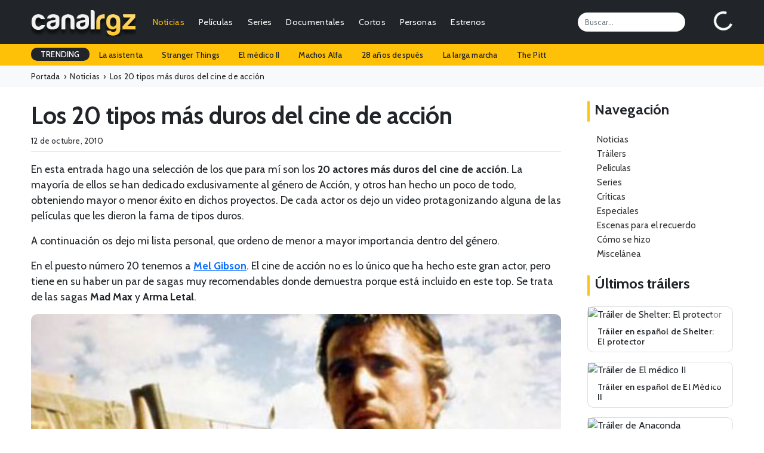

--- FILE ---
content_type: text/html; charset=UTF-8
request_url: https://canalrgz.com/post/los-20-tipos-mas-duros-del-cine-de-accion
body_size: 21201
content:
<!doctype html>
<html lang="es">
<head>
    <meta charset="utf-8">
    <meta name="viewport" content="width=device-width, initial-scale=1">
	<title>Los 20 tipos más duros del cine de acción - CanalRGZ.com</title>
	<meta name="description" content="Selección de los 20 actores más duros del cine de acción. La mayoría se han dedicado exclusivamente al género de Acción, y otros han hecho un poco de todo..." />
<meta itemprop="name" content="Los 20 tipos más duros del cine de acción - CanalRGZ.com" />
<meta itemprop="description" content="Selección de los 20 actores más duros del cine de acción. La mayoría se han dedicado exclusivamente al género de Acción, y otros han hecho un poco de todo..." />
<meta itemprop="url" content="https://canalrgz.com/post/los-20-tipos-mas-duros-del-cine-de-accion" />
<meta property="og:site_name" content="CanalRGZ.com" />
<meta property="og:title" content="Los 20 tipos más duros del cine de acción - CanalRGZ.com" />
<meta property="og:description" content="Selección de los 20 actores más duros del cine de acción. La mayoría se han dedicado exclusivamente al género de Acción, y otros han hecho un poco de todo..." />
<meta property="og:url" content="https://canalrgz.com/post/los-20-tipos-mas-duros-del-cine-de-accion" />
<meta property="og:type" content="website" />

<link rel="canonical" href="https://canalrgz.com/post/los-20-tipos-mas-duros-del-cine-de-accion">
		<link rel="stylesheet" href="https://canalrgz.com/assets/css/bootstrap.min.css">
	<link rel="stylesheet" href="https://canalrgz.com/assets/css/styles.css">
		<link rel="icon" type="image/x-icon" href="https://canalrgz.com/favicon.ico">
	<link rel="shortcut icon" type="image/x-icon" href="https://canalrgz.com/favicon.ico">
		
	<link rel="preconnect" href="https://fonts.googleapis.com">
	<link rel="preconnect" href="https://fonts.gstatic.com" crossorigin>
	<link href="https://fonts.googleapis.com/css2?family=Cabin:ital,wght@0,400;0,500;0,600;0,700;1,400;1,500;1,600;1,700&display=swap" rel="stylesheet">
	<link rel="stylesheet" href="https://cdn.jsdelivr.net/npm/bootstrap-icons@1.13.1/font/bootstrap-icons.min.css">
	
	<!-- Google tag (gtag.js) -->
	<script async src="https://www.googletagmanager.com/gtag/js?id=G-6ZFPNP436J"></script>
	<script>
	  window.dataLayer = window.dataLayer || [];
	  function gtag(){dataLayer.push(arguments);}
	  gtag('js', new Date());

	  gtag('config', 'G-6ZFPNP436J');
	</script>
</head>
<body class="page-los-20-tipos-mas-duros-del-cine-de-accion">
    <nav class="navbar navbar-expand-md navbar-dark bg-dark">
	<div class="container-fluid">
				<a class="navbar-brand" href="https://canalrgz.com"><img src="https://canalrgz.com/assets/img/logo-top-mobile.png" height="48"></a>
		
		<!-- MOBILE -->
		<ul id="mobile-opt" class="m-0 mx-3 p-0 ms-auto d-block d-md-none">
			<li class="float-end"><a data-bs-toggle="collapse" href="#collapseSearchMobile" role="button" aria-expanded="false" aria-controls="collapseSearchMobile"><i class="bi bi-search"></i></a></li>
			<li class="float-end me-3"><a href="https://canalrgz.com/login" role="button" aria-expanded="false" aria-controls="collapseUserMobile"><i class="bi bi-person-circle"></i></a></li>
		</ul>
		
		<button class="navbar-toggler collapsed" type="button" data-bs-toggle="collapse" data-bs-target="#navbarCollapse" aria-controls="navbarCollapse" aria-expanded="false" aria-label="Toggle navigation">
			<span class="navbar-toggler-icon"></span>
		</button>
		
		<div class="navbar-collapse collapse" id="navbarCollapse">
						<!-- MENU -->
			<ul class="navbar-nav me-auto mb-2 mb-md-0 ul-menu text-end">
				<li class="nav-item px-2 px-lg-1"><a class="nav-link active py-1" href="https://canalrgz.com/posts/categoria/noticias">Noticias</a></li>
				<li class="nav-item px-2 px-lg-1"><a class="nav-link py-1" href="https://canalrgz.com/posts/categoria/criticas">Críticas</a></li>
				
				<li class="nav-item px-2 px-lg-1">
					<a class="nav-link py-1" href="https://canalrgz.com/peliculas" id="navbarDropdownMenuPeliculas">Películas</a>
					<ul class="dropdown-menu" aria-labelledby="navbarDropdownMenuPeliculas">
												<li><a class="dropdown-item" href="https://canalrgz.com/estrenos?tipo_produccion=p">Estrenos</a></li>
						<li><a class="dropdown-item" href="https://canalrgz.com/peliculas/tops">Tops</a></li>
						<li><a class="dropdown-item" href="https://canalrgz.com/peliculas/videos">Videos</a></li>
						<li><a class="dropdown-item" href="https://canalrgz.com/peliculas/galeria">Imágenes</a></li>
						<li><a class="dropdown-item" href="https://canalrgz.com/peliculas/bso">Bandas sonoras</a></li>
						<li><a class="dropdown-item" href="https://canalrgz.com/peliculas/votar">Voto rápido</a></li>
					</ul>
				</li>
				
				<li class="nav-item px-2 px-lg-1">
					<a class="nav-link py-1" href="https://canalrgz.com/series" id="navbarDropdownMenuSeries">Series</a>
					<ul class="dropdown-menu" aria-labelledby="navbarDropdownMenuSeries">
												<li><a class="dropdown-item" href="https://canalrgz.com/series/calendario">Calendario de capítulos</a></li>
						<li><a class="dropdown-item" href="https://canalrgz.com/estrenos?tipo_produccion=s">Estrenos de series</a></li>
						<li><a class="dropdown-item" href="https://canalrgz.com/series/tops">Tops</a></li>
						<li><a class="dropdown-item" href="https://canalrgz.com/series/videos">Videos</a></li>
						<li><a class="dropdown-item" href="https://canalrgz.com/series/galeria">Imágenes</a></li>
						<li><a class="dropdown-item" href="https://canalrgz.com/series/bso">Bandas sonoras</a></li>
						<li><a class="dropdown-item" href="https://canalrgz.com/series/votar">Voto rápido</a></li>
					</ul>
				</li>
				
				<li class="nav-item px-2 px-lg-1">
					<a class="nav-link py-1" href="https://canalrgz.com/documentales" id="navbarDropdownMenuDocumentales">Documentales</a>
					<ul class="dropdown-menu" aria-labelledby="navbarDropdownMenuDocumentales">
												<li><a class="dropdown-item" href="https://canalrgz.com/estrenos?tipo_produccion=d">Estrenos</a></li>
						<li><a class="dropdown-item" href="https://canalrgz.com/documentales/tops">Tops</a></li>
						<li><a class="dropdown-item" href="https://canalrgz.com/documentales/videos">Videos</a></li>
						<li><a class="dropdown-item" href="https://canalrgz.com/documentales/galeria">Imágenes</a></li>
						<li><a class="dropdown-item" href="https://canalrgz.com/documentales/bso">Bandas sonoras</a></li>
						<li><a class="dropdown-item" href="https://canalrgz.com/documentales/votar">Voto rápido</a></li>
					</ul>
				</li>
				
				<li class="nav-item px-2 px-lg-1">
					<a class="nav-link py-1" href="https://canalrgz.com/cortos" id="navbarDropdownMenuCortos">Cortos</a>
					<ul class="dropdown-menu" aria-labelledby="navbarDropdownMenuCortos">
												<li><a class="dropdown-item" href="https://canalrgz.com/cortos/tops">Tops</a></li>
						<li><a class="dropdown-item" href="https://canalrgz.com/cortos/videos">Videos</a></li>
						<li><a class="dropdown-item" href="https://canalrgz.com/cortos/galeria">Imágenes</a></li>
						<li><a class="dropdown-item" href="https://canalrgz.com/cortos/bso">Bandas sonoras</a></li>
						<li><a class="dropdown-item" href="https://canalrgz.com/cortos/votar">Voto rápido</a></li>
					</ul>
				</li>
				<li class="nav-item px-2 px-lg-1">
					<a class="nav-link py-1" href="https://canalrgz.com/personas" id="navbarDropdownMenuPersonas">Personas</a>
					<ul class="dropdown-menu" aria-labelledby="navbarDropdownMenuPersonas">
						<li><a class="dropdown-item" href="https://canalrgz.com/personas/videos">Videos</a></li>
						<li><a class="dropdown-item" href="https://canalrgz.com/personas/galeria">Imágenes</a></li>
					</ul>
				</li>
				
				<li class="nav-item px-2 px-lg-1">
					<a class="nav-link py-1" href="https://canalrgz.com/estrenos" id="navbarDropdownMenuEstrenos">Estrenos</a>
					<ul class="dropdown-menu" aria-labelledby="navbarDropdownMenuEstrenos">
						<li><a class="dropdown-item" href="https://canalrgz.com/estrenos" title="Estrenos en cines y plataformas de streaming">Cines y plataformas</a></li>
						<li><a class="dropdown-item" href="https://canalrgz.com/series/calendario" title="Calendario de estrenos de series">Calendario de series</a></li>
					</ul>
				</li>
			</ul>
			
			<input id="top-search" class="form-control me-5" type="search" placeholder="Buscar..." aria-label="Search">
			<div id="logbox" class="p-0 m-0" data-url="https://canalrgz.com/home/logbox">
				<div id="logbox-spinner" class="spinner-border text-white" role="status"></div>
			</div>
		</div>
	</div>
</nav>

<!-- MOBILE -->
<div class="collapse my-xs-2" id="collapseSearchMobile">
	<div class="d-flex">
		<input class="form-control me-2 ml-xs-2" type="search" placeholder="¿Qué estás buscando?" aria-label="Search">
		<button class="btn btn-outline-success mr-xs-2" type="submit">Buscar</button>
	</div>
</div>

<!-- MOBILE -->

<!-- TRENDING -->
<div id="trending-row" class="container-full bg-warning">
	<div class="container-fluid">
		<div class="d-flex justify-content-lg-start ">
			<ul class="nav">
				<li class="nav-item"><a class="nav-link px-3 trending-title bg-dark text-white">TRENDING</a></li>
									<li class="nav-item"><a href="https://canalrgz.com/buscar?q=la-asistenta" rel="nofollow" class="nav-link px-3">La asistenta</a></li>
									<li class="nav-item"><a href="https://canalrgz.com/buscar?q=stranger-things" rel="nofollow" class="nav-link px-3">Stranger Things</a></li>
									<li class="nav-item"><a href="https://canalrgz.com/buscar?q=el-medico" rel="nofollow" class="nav-link px-3">El médico II</a></li>
									<li class="nav-item"><a href="https://canalrgz.com/buscar?q=machos-alfa" rel="nofollow" class="nav-link px-3">Machos Alfa</a></li>
									<li class="nav-item"><a href="https://canalrgz.com/buscar?q=28-anos-despues" rel="nofollow" class="nav-link px-3">28 años después</a></li>
									<li class="nav-item"><a href="https://canalrgz.com/buscar?q=la-larga-marcha" rel="nofollow" class="nav-link px-3">La larga marcha</a></li>
									<li class="nav-item"><a href="https://canalrgz.com/buscar?q=the-pitt" rel="nofollow" class="nav-link px-3">The Pitt</a></li>
							</ul>
		</div>
	</div>
</div>		    <div class="container-full bg-light">
	<ol class="container-fluid breadcrumb mb-0" itemscope itemtype="https://schema.org/BreadcrumbList">
		<li itemprop="itemListElement" itemscope itemtype="https://schema.org/ListItem">
			<a itemprop="item" href="https://canalrgz.com"><span itemprop="name">Portada</span></a><meta itemprop="position" content="1" />&nbsp; › &nbsp;
		</li>
		<li itemprop="itemListElement" itemscope itemtype="https://schema.org/ListItem">
			<a itemprop="item" href="https://canalrgz.com/posts/categoria/noticias" title="Ver todas las entradas en Noticias"><span itemprop="name">Noticias</span></a><meta itemprop="position" content="2" />&nbsp; › &nbsp;
		</li>
		<li itemprop="itemListElement" itemscope itemtype="https://schema.org/ListItem">
			<span itemprop="name">Los 20 tipos más duros del cine de acción</span><meta itemprop="position" content="3" />
		</li>
	</ol>
</div>

<div id="container-article" class="container-fluid mt-4 mb-4">
	<div class="row">
		<div class="col-10 col-content">
			<article>
				<h1 class="post-title">Los 20 tipos más duros del cine de acción</h1>
				<p class="post-meta border-bottom pb-2 mb-2">12 de octubre, 2010</p>
				<p><p>En esta entrada hago una selección de los que para mí son los <strong>20 actores más duros del cine de acción</strong>. La mayoría de ellos se han dedicado exclusivamente al género de Acción, y otros han hecho un poco de todo, obteniendo mayor o menor éxito en dichos proyectos. De cada actor os dejo un video protagonizando alguna de las películas que les dieron la fama de tipos duros.</p><p>A continuación os dejo mi lista personal, que ordeno de menor a mayor importancia dentro del género.</p><p>En el puesto número 20 tenemos a <a href="https://canalrgz.com/persona/mel-gibson-613"><strong>Mel Gibson</strong></a>. El cine de acción no es lo único que ha hecho este gran actor, pero tiene en su haber un par de sagas muy recomendables donde demuestra porque está incluido en este top. Se trata de las sagas <strong>Mad Max</strong> y <strong>Arma Letal</strong>.</p><p style="text-align:center;"><img src="https://canalrgz.com/assets/img/posts/especiales/duros/mel-gibson.jpg" alt="Mel Gibson"></p><p>En 1979 daría comienzo la saga <strong>Mad Max</strong>, bajo la dirección de George Miller. Las aventuras de este guerrero de la carretera continuarían un par de años más tarde con su secuela, y en 1985 con su tercera parte, que contó con la participación de la cantante Tina Turner. Ambas secuelas volvieron a ser dirigidas por George Miller. Un par de años después daría comienzo su otra gran saga, <strong>Arma Letal</strong>, compuesta por cuatro películas dirigidas por <a href="https://canalrgz.com/persona/richard-donner-799">Richard Donner</a>, y donde daba vida al famoso policía Martin Riggs, que junto a su compañero Roger Murtaugh, interpretado por <a href="https://canalrgz.com/persona/danny-glover-67">Danny Glover</a>, formaron una pareja memorable. La secuela de Arma Letal llegaría en 1989 y la tercera parte en 1992. Luego protagonizaría otras grandes películas, aunque alejadas del cine de acción, hasta que en 1995 dirigió y dio vida a William Wallace en la enorme y apoteósica <a href="https://canalrgz.com/pelicula/braveheart-101"><strong>Braveheart</strong></a>, película ganadora cinco premios de la Academia, incluyendo el Oscar a la Mejor película y al Mejor Director. Tres años más tarde cerraría la saga Arma Letal con la cuarta parte, en la que veríamos a <a href="https://canalrgz.com/persona/jet-li-335">Jet Li</a> haciendo de malo.</p><p>En el 2002 terminaría la acción para Gibson con la película "Cuando éramos soldados", aunque continuaría protagonizando buenos títulos como "Señales" (2002) o "<a href="https://canalrgz.com/pelicula/al-limite-872">Al límite</a>" (2010). En la dirección siempre ha conseguido éxitos, como la mencionada "Braveheart" (1995). "La pasión de Cristo", estrenada en 2004 contó con un presupuesto de 30 millones de dólares y recaudó más de 600 millones en todo el mundo, mientras que "Apocalypto" (2006) tuvo un presupuesto de 40 millones y llegó a recaudar más de 120. Además, ambas contaron con el hándicap (para algunos) de ser estrenadas en versión original, por lo que sus números tienen todavía más mérito.</p><p><i><strong><u>Escena de la película Mad Max: Salvajes de la autopista (1979)</u></strong></i></p><figure class="media"><div data-oembed-url="https://www.youtube.com/watch?v=g7Mmxr7Yy-Y"><div style="position: relative; padding-bottom: 100%; height: 0; padding-bottom: 56.2493%;"><iframe src="https://www.youtube.com/embed/g7Mmxr7Yy-Y" style="position: absolute; width: 100%; height: 100%; top: 0; left: 0;" frameborder="0" allow="autoplay; encrypted-media" allowfullscreen=""></iframe></div></div></figure><p>&nbsp;<a href="https://canalrgz.com/persona/charles-bronson-105"><strong>Charles Bronson</strong></a> se coloca en el puesto 19. Trabajó en varios éxitos de los 50s como la versión original de "Los crímenes del museo de cera" (1953) junto a Vincent Price, en "Apache" (1954) junto a Burt Lancaster, en "Tambores de guerra" (1954), y en "Cuando hierve la sangre" (1959) junto a Frank Sinatra y Steve McQueen.</p><p style="text-align:center;"><img src="https://canalrgz.com/assets/img/posts/especiales/duros/charles-bronson.jpg" alt="Charles Bronson"></p><p>En la década de los 60 se haría una estrella protagonizando títulos como "Los siete magníficos" (1960) de John Sturges, "Los valientes andan solos" (1962) de David Miller, "La gran Evasión" (1963) de John Sturges, junto a Steve McQueen, James Garner y Richard Attenborough, "Castillos en la arena" (1965) de Vincente Minnelli, "Propiedad condenada" (1966) de Sydney Pollack, "Doce del patíbulo" (1967) de Robert Aldrich, y "Hasta que llegó su hora" (1968), de Sergio Leone, donde trabajó con Henry Fonda y con la belleza de la época Claudia Cardinale. En los 70s lo veríamos en "Friamente...sin motivos personales" (1972) de Michael Winner, "Los secretos de la Cosa Nostra" (1972) de Terence Young, "Caballos salvajes" (1973) de John Sturges, "Fuga suicida" (1975) de Tom Gries, "El luchador" (1975) de Walter Hill, "Sucedió entre las 12 y las 3" (1976) de Frank D. Gilroy y "Amor y balas" (1979) de Stuart Rosenberg.</p><p>En 1974 interpretó por primera vez a Paul Kersey dando comienzo a la saga "<strong>Death Wish (Yo soy la justicia)</strong>", con la película "El justiciero de la ciudad" de Michael Winner. La saga se compone de cinco películas: la mencionada "El justiciero de la ciudad" (1974), "Yo soy la justicia" (1982), "El justiciero de la noche" (1985), "Yo soy la justicia II" (1987) y "El retorno del justiciero" (1994). La segunda y tercera parte fueron dirigidas de nuevo por Michael Winner, mientras que la cuarta entrega es de J. Lee Thompson y la quinta de Allan A. Goldstein. En 1986 también protagonizaría otro de sus títulos más famosos, "La Ley de Murphy", y en 1988 "Mensajero de la muerte", ambas dirigidas por J. Lee Thompson. En 1995 inició la saga "Family of Cops", donde interpretaba a Paul Fein. Su segunda entrega "Breach of Faith: A Family of Cops II" llegó en 1997, y la tercera "Family of Cops III: Under Suspicion" en el año 1999. Fallecería en el año 2003 con 81 años, víctima de una neumonía.</p><p>La verdad es que daba miedo, debería incluirlo más arriba, pero lo coloco en esta posición porque no es un héroe de acción tan moderno como los demás y quizás algunos apenas lo conozcan, ya que sus mayores éxitos son de los años 60 y 70, aunque hay que decir que en su época fue de los más duros. Por aquel entonces Chuck Norris debía respetarlo si no quería salir mal parado.</p><p><i><strong><u>Escena de la película Justicia salvaje (1984)</u></strong></i></p><figure class="media"><div data-oembed-url="https://www.youtube.com/watch?v=268F5osfi8c"><div style="position: relative; padding-bottom: 100%; height: 0; padding-bottom: 56.2493%;"><iframe src="https://www.youtube.com/embed/268F5osfi8c" style="position: absolute; width: 100%; height: 100%; top: 0; left: 0;" frameborder="0" allow="autoplay; encrypted-media" allowfullscreen=""></iframe></div></div></figure><p>En decimoctavo lugar tenemos a <strong>Bud Spencer</strong>. Aunque no os lo creais, cuando era joven, este actor italiano de 1,95 m. fue el primer nadador italiano en rebajar el muro del minuto en los 100 metros libres, y fue campeón italiano en dicha categoría en siete ocasiones, desde 1949 a 1956.</p><p style="text-align:center;"><img src="https://canalrgz.com/assets/img/posts/especiales/duros/bud-spencer.jpg" alt="Bud Spencer"></p><p>Apareció por primera vez en el cine en 1951, interpretando a un Guardia Imperial en la película "Quo Vadis?". Su nombre real es Carlo Pedersoli, un nombre que cambió en 1967 por el de Bud Spencer. Según él fue porque le gustaba Spencer Tracy y la cerveza Budweiser. Su primera película con dicho nombre fue "Tu perdonas, yo no". Éste también sería su primer título junto a su inseparable compañero Terence Hill.</p><p>En 1968 y 1969 también protagonizaron dos secuelas. Entre sus grandes éxitos destacan "Le llamaban Trinidad" (1970) y su secuela "Le seguían llamando Trinidad" (1971), "Dos misioneros" (1974), "...y si no, nos enfadamos" (1974), "Dos súper policías" (1977), "Par - Impar" (1978), "Quien tiene un amigo, tiene un tesoro" (1981), "Dos superpolicías en Miami" (1985) y "En Nochebuena se armó el belén" (1994). Esta última sería la última película que haría junto a Terence Hill.</p><p><i><strong><u>Escena de la película ...y si no, nos enfadamos (1974)</u></strong></i></p><figure class="media"><div data-oembed-url="https://www.youtube.com/watch?v=g9jHnSNYMxU"><div style="position: relative; padding-bottom: 100%; height: 0; padding-bottom: 56.2493%;"><iframe src="https://www.youtube.com/embed/g9jHnSNYMxU" style="position: absolute; width: 100%; height: 100%; top: 0; left: 0;" frameborder="0" allow="autoplay; encrypted-media" allowfullscreen=""></iframe></div></div></figure><p>En el puesto 17 tenemos al tío que ha protagonizado la saga "Evil Dead", y que por ello merece entrar en esta lista. Su nombre es <a href="https://canalrgz.com/persona/bruce-campbell-63"><strong>Bruce Campbell</strong></a>, más conocido como Ash, y es el protagonista de la saga dirigida por <a href="https://canalrgz.com/persona/sam-raimi-691">Sam Raimi</a>, compuesta por las películas "<a href="https://canalrgz.com/pelicula/posesion-infernal-evil-dead-1238">Posesión Infernal</a>" (1981), "<a href="https://canalrgz.com/pelicula/terrorificamente-muertos-1239">Terroríficamente muertos</a>" (1987) y "<a href="https://canalrgz.com/pelicula/el-ejercito-de-las-tinieblas-1240">El Ejército de las Tinieblas</a>" (1992).</p><p style="text-align:center;"><img src="https://canalrgz.com/assets/img/posts/especiales/duros/bruce-campbell.jpg" alt="Bruce Campbell"></p><p>Al margen de la conocida saga, desde el 2007 protagoniza la serie "Burn Notice" (Último aviso), interpretando a Sam Axe. También ha protagonizado las dos primeras entregas de "Maniac Cop" (1988 y 1990), la película para televisión "Invasión final" (2002), interpretó a Elvis en "BubbaHo-Tep" (2002), ha realizado cameos en las tres entregas de <a href="https://canalrgz.com/pelicula/spider-man-14">Spider-man</a>, e incluso se ha interpretado a sí mismo en la película "<a href="https://canalrgz.com/pelicula/posesion-demencial-1167">Posesión demencial</a>" (2007). Compre elegante, compre en Smart...</p><p><i><strong><u>Escena de la película El Ejército de las Tinieblas (1992)</u></strong></i></p><figure class="media"><div data-oembed-url="https://www.youtube.com/watch?v=yCEgf2e_rYg"><div style="position: relative; padding-bottom: 100%; height: 0; padding-bottom: 56.2493%;"><iframe src="https://www.youtube.com/embed/yCEgf2e_rYg" style="position: absolute; width: 100%; height: 100%; top: 0; left: 0;" frameborder="0" allow="autoplay; encrypted-media" allowfullscreen=""></iframe></div></div></figure><p><strong>Jet Li</strong> se sitúa en el puesto decimosexto. En 1974, con tan solo 11 años, ganó el título de campeón nacional de Wu Shu. En los cinco años siguientes consiguió cuatro veces más el título nacional, y se retiró invicto en 1979. Li comenzó en el cine el año 1982, con la película "El templo de Shaolin". Protagonizaría más de 20 películas en su país antes de llegar a Hollywood, donde tendría su primer papel en la película "Arma letal 4" (1998), junto a Mel Gibson y Danny Glover.</p><p style="text-align:center;"><img src="https://canalrgz.com/assets/img/posts/especiales/duros/jet-li.jpg" alt="Jet Li"></p><p>Posteriormente protagonizaría multitud de títulos de acción que lo consagrarían como una estrella del género: "Romeo debe morir" (2000) de Andrzej Bartkowiak, "El beso del Dragón" (2001) de Chris Nahon, donde compartió protagonismo con Bridget Fonda, y "El único" (2001), dirigida por <a href="https://canalrgz.com/persona/james-wong-4813">James Wong</a> y donde trabajó con <a href="https://canalrgz.com/persona/carla-gugino-2020">Carla Gugino</a> y otro duro del cine de acción como Jason Statham. <a href="https://canalrgz.com/persona/andrzej-bartkowiak-4824">Andrzej Bartkowiak</a> volvería a dirigirlo en "Nacer para morir" (2003), donde coincidió con <a href="https://canalrgz.com/persona/mark-dacascos-8483">Mark Dacascos</a>, otro experto en artes marciales.</p><p>El francés <a href="https://canalrgz.com/persona/louis-leterrier-947">Louis Leterrier</a> lo dirigiría en el 2005 con la estupenda "Danny the Dog", donde trabajaría con grandes actores como <a href="https://canalrgz.com/persona/morgan-freeman-139">Morgan Freeman</a> o <a href="https://canalrgz.com/persona/bob-hoskins-257">Bob Hoskins</a>. Sus siguientes películas fueron "Sin Miedo" (2006), dirigida por Ronny Yu, "El asesino" (2007), donde volvió a trabajar con Jason Statham, "<a href="https://canalrgz.com/pelicula/el-reino-prohibido-238">El Reino Prohibido</a>" (2008), en la que compartió protagonismo con <a href="https://canalrgz.com/persona/jackie-chan-3540">Jackie Chan</a> y <a href="https://canalrgz.com/persona/collin-chou-3543">Collin Chou</a>, la <a href="https://canalrgz.com/pelicula/la-momia-la-tumba-del-emperador-dragon-53">tercera parte de "La Momia"</a> (2008), y su última película "<a href="https://canalrgz.com/pelicula/los-mercenarios-1019">Los Mercenarios</a>" (2010), donde trabaja junto a multitud de pesos pesados del género como Sylvester Stallone, Jason Statham, Dolph Lundgren, Randy Couture o Steve Austin.</p><p><i><strong><u>Escena de la película Fist of Legend (1994)</u></strong></i></p><figure class="media"><div data-oembed-url="https://www.youtube.com/watch?v=vIXtlq4Wykg"><div style="position: relative; padding-bottom: 100%; height: 0; padding-bottom: 56.2493%;"><iframe src="https://www.youtube.com/embed/vIXtlq4Wykg" style="position: absolute; width: 100%; height: 100%; top: 0; left: 0;" frameborder="0" allow="autoplay; encrypted-media" allowfullscreen=""></iframe></div></div></figure><p>En el puesto 15 y con más de cien películas a sus espaldas, <a href="https://canalrgz.com/persona/jackie-chan-3540"><strong>Jackie Chan</strong></a> es uno de los actores más conocidos a nivel mundial en el cine de artes marciales. No es un tipo duro y serio como los que suelen interpretar la mayoría de actores de la lista, sino que acostumbra a interpretar personajes cómicos pero con gran dominio de las artes marciales. Lo incluyo en el listado por ser uno de los más grandes en el cine de artes marciales y por las pelotas que tiene al realizar él mismo todas las escenas peligrosas de sus películas sin utilizar dobles.</p><p style="text-align:center;"><img src="https://canalrgz.com/assets/img/posts/especiales/duros/jackie-chan.jpg" alt="Jackie Chan"></p><p>Su debut en Hollywood fue en la película de Robert Clouse "La Furia de Chicago" (1980), aunque antes de eso ya había trabajado en más de 20 películas en China. Algunos de sus títulos que acrecentaron su fama son "La banda de los supercamorristas" (1985) y su secuela "El regreso de los supercamorristas" (1985), "La armadura de Dios" (1987), "Duro de matar" (1995) o "El superchef" (1997).</p><p>Ha protagonizado varias sagas, entre las que destaca sobre todo "Hora Punta", compuesta por tres películas, donde interpreta al Inspector Lee y en la que comparte protagonismo con Chris Tucker. Otra de sus sagas famosas es "Police Story". También ha protagonizado "Historia de un crimen" (1993), "El esmoquin" (2002) junto a <a href="https://canalrgz.com/persona/jennifer-love-hewitt-2309">Jennifer Love Hewitt</a>, "Los rebeldes de Shangai" (2003), "El poder del talismán" (2003) o "La vuelta al mundo en 80 días" (2004), donde <a href="https://canalrgz.com/persona/arnold-schwarzenegger-92">Arnold Schwarzenegger</a> hace una breve aparición. Su último gran éxito es la nueva versión de "<a href="https://canalrgz.com/pelicula/the-karate-kid-998">Karate Kid</a>" (2010), en la que interpreta al Sr. Han, y donde comparte protagonismo con <a href="https://canalrgz.com/persona/jaden-smith-4315">Jaden Smith</a>, hijo de <a href="https://canalrgz.com/persona/will-smith-155">Will Smith</a>.</p><p><i><strong><u>Escena de la película Hora Punta 2 (2001)</u></strong></i></p><figure class="media"><div data-oembed-url="https://www.youtube.com/watch?v=CORuf9y1UmQ"><div style="position: relative; padding-bottom: 100%; height: 0; padding-bottom: 56.2493%;"><iframe src="https://www.youtube.com/embed/CORuf9y1UmQ" style="position: absolute; width: 100%; height: 100%; top: 0; left: 0;" frameborder="0" allow="autoplay; encrypted-media" allowfullscreen=""></iframe></div></div></figure><p>En el puesto decimocuarto tenemos al actor londinense <a href="https://canalrgz.com/persona/jason-statham-219"><strong>Jason Statham</strong></a>, quien inició su carrera en el mundo del cine con dos películas de <a href="https://canalrgz.com/persona/guy-ritchie-4600">Guy Ritchie</a>: "Lock &amp; Stock" (1998) y "Snatch: Cerdos y diamantes" (2000). En esta última interpretó al Turco, y trabajó con <a href="https://canalrgz.com/persona/benicio-del-toro-1954">Benicio Del Toro</a>, <a href="https://canalrgz.com/persona/vinnie-jones-166">Vinnie Jones</a> y <a href="https://canalrgz.com/persona/brad-pitt-94">Brad Pitt</a>.</p><p style="text-align:center;"><img src="https://canalrgz.com/assets/img/posts/especiales/duros/jason-statham.jpg" alt="Jason Statham"></p><p>La fama de duro le llegaría sobre todo por la saga "Transporter" y por su participación en la película "<a href="https://canalrgz.com/pelicula/the-italian-job-1128">The Italian Job</a>" (2003), donde interpretó a Rob, el guapo. También lo veríamos en"Cellular" (2004) de <a href="https://canalrgz.com/persona/david-r-ellis-14422">David R. Ellis</a>, de nuevo a las órdenes de Guy Ritchie en "<a href="https://canalrgz.com/pelicula/revolver-334">Revolver</a>" (2005), en la estupenda "Crank: Veneno en la sangre" (2006) y en su patética secuela (2009), y en el remake de "<a href="https://canalrgz.com/pelicula/death-race-la-carrera-de-la-muerte-213">Death Race</a>" (2008) bajo la dirección de <a href="https://canalrgz.com/persona/paul-ws-anderson-1018">Paul W.S. Anderson</a>. También forma parte del reparto de "Los Mercenarios" (2010) junto Sylvester Stallone, Dolph Lundgren y Jet Li entre otros.</p><p><i><strong><u>Escena de la película Transporter 3 (2008)</u></strong></i></p><figure class="media"><div data-oembed-url="https://www.youtube.com/watch?v=d542mwNc0yQ"><div style="position: relative; padding-bottom: 100%; height: 0; padding-bottom: 56.2493%;"><iframe src="https://www.youtube.com/embed/d542mwNc0yQ" style="position: absolute; width: 100%; height: 100%; top: 0; left: 0;" frameborder="0" allow="autoplay; encrypted-media" allowfullscreen=""></iframe></div></div></figure><p>En el puesto número 13 aparece <a href="https://canalrgz.com/persona/dwayne-johnson-339"><strong>Dwayne "La Roca" Johnson</strong></a>, que como muchos sabréis, antes de meterse en el cine fue luchador profesional de lucha libre. Su primera aparición en el cine fue en un pequeño papel en la película "<a href="https://canalrgz.com/pelicula/el-regreso-de-la-momia-the-mummy-returns-52">El regreso de la Momia</a>" (2001) de <a href="https://canalrgz.com/persona/stephen-sommers-1172">Stephen Sommers</a>, interpretando al Rey Escorpión.</p><p style="text-align:center;"><img src="https://canalrgz.com/assets/img/posts/especiales/duros/dwayne-johnson.jpg" alt="Dwayne Johnson"></p><p>Al año siguiente se estrenaría un spin-off del personaje titulado "<a href="https://canalrgz.com/pelicula/el-rey-escorpion-106">El rey escorpión</a>", con él de protagonista. Luego protagonizaría "El tesoro del Amazonas" (2003) de Peter Berg, en la que trabajó junto a <a href="https://canalrgz.com/persona/seann-william-scott-263">Seann William Scott</a>, <a href="https://canalrgz.com/persona/rosario-dawson-2019">Rosario Dawson</a> y <a href="https://canalrgz.com/persona/christopher-walken-21">Christopher Walken</a>. Al año siguiente dejaría la lucha libre para centrarse en su carrera cinematográfica. Luego vendrían títulos que acentuarían su fama de tipo duro como "Pisando fuerte" (2004) o la adaptación al cine del videojuego "<a href="https://canalrgz.com/pelicula/doom-828">Doom</a>" (2005). A partir de aquí protagonizaría títulos para el público infantil como "Papá por Sorpresa" (2007), "<a href="https://canalrgz.com/pelicula/la-montana-embrujada-409">La montaña embrujada</a>" (2009) o "<a href="https://canalrgz.com/pelicula/rompedientes-840">Rompedientes</a>" (2010). En sus próximas películas, "Faster" y "Fast Five", la quinta entrega de "A todo gas", regresa al género de acción y volverá a encarnar a un tipo duro.</p><p><i><strong><u>Escena de la película El tesoro del Amazonas (2003)</u></strong></i></p><figure class="media"><div data-oembed-url="https://www.youtube.com/watch?v=HxS7538eXm0"><div style="position: relative; padding-bottom: 100%; height: 0; padding-bottom: 56.2493%;"><iframe src="https://www.youtube.com/embed/HxS7538eXm0" style="position: absolute; width: 100%; height: 100%; top: 0; left: 0;" frameborder="0" allow="autoplay; encrypted-media" allowfullscreen=""></iframe></div></div></figure><p><a href="https://canalrgz.com/persona/samuel-l-jackson-453"><strong>Samuel L. Jackson</strong></a> se sitúa en el puesto 12. Su primer papel importante fue en la película "Fiebre salvaje" (1991) de Spike Lee, en la que coincidió con <a href="https://canalrgz.com/persona/wesley-snipes-340">Wesley Snipes</a>, aunque ya había realizado su debut como actor mucho antes, en 1972, con "Together for Days".</p><p style="text-align:center;"><img src="https://canalrgz.com/assets/img/posts/especiales/duros/samuel-l-jackson.jpg" alt="Samuel L. Jackson"></p><p>Su siguiente éxito fue "Juego de patriotas" (1992), una película protagonizada por <a href="https://canalrgz.com/persona/harrison-ford-119">Harrison Ford</a>. Al año siguiente protagonizaría la película de <a href="https://canalrgz.com/persona/steven-spielberg-4941">Steven Spielberg</a> "Jurassic Park" junto a <a href="https://canalrgz.com/persona/sam-neill-529">Sam Neill</a>, <a href="https://canalrgz.com/persona/laura-dern-12806">Laura Dern</a>, <a href="https://canalrgz.com/persona/jeff-goldblum-19464">Jeff Goldblum</a> y Richard Attenborough. Pero fue su papel como el asesino a sueldo Jules Winnfield en la película "Pulp Fiction" (1994) de <a href="https://canalrgz.com/persona/quentin-tarantino-504">Quentin Tarantino</a> lo que le convertiría en una estrella. Por esta película fue candidato al Oscar al Mejor actor de Reparto, aunque finalmente no lo consiguió.</p><p>Otros de sus éxitos son "Jungla de cristal: La venganza" (1995), donde trabajó junto a <a href="https://canalrgz.com/persona/bruce-willis-97">Bruce Willis</a>, el drama "Tiempo de matar" (1996), y las películas de acción "Memoria letal" (1996), "Jackie Brown" (1997), "El Negociador" (1998), "Deep Blue Sea" (1999), "Shaft" (2000), "Negocios sucios" (2001), "Triple X" (2002), "Basic" (2003) o "<a href="https://canalrgz.com/pelicula/swat-los-hombres-de-harrelson-524">S.W.A.T</a>" (2003). También es conocido por su participación el saga "Star Wars" interpretando a Mace Windu en los tres primeros episodios. En el 2008 lo pudimos ver al final de la película en "<a href="https://canalrgz.com/pelicula/iron-man-76">Iron Man</a>", interpretando a Nick Fury, un papel que repetiría en la <a href="https://canalrgz.com/pelicula/iron-man-2-729">secuela</a> (2010). Volveremos a verlo interpretando al mismo personaje en "Capitán América" y en "Los Vengadores".</p><p><i><strong><u>Escena de la película Pulp Fiction (1994)</u></strong></i></p><figure class="media"><div data-oembed-url="https://www.youtube.com/watch?v=KcR-1y1L6Sc"><div style="position: relative; padding-bottom: 100%; height: 0; padding-bottom: 56.2493%;"><iframe src="https://www.youtube.com/embed/KcR-1y1L6Sc" style="position: absolute; width: 100%; height: 100%; top: 0; left: 0;" frameborder="0" allow="autoplay; encrypted-media" allowfullscreen=""></iframe></div></div></figure><p><a href="https://canalrgz.com/persona/dolph-lundgren-6255"><strong>Dolph Lundgren</strong></a> se coloca en el puesto 11. Entra en la lista por ser el asesino de Apollo Creed y por darle tanta guerra a Van Damme en "Soldado Universal".</p><p style="text-align:center;"><img src="https://canalrgz.com/assets/img/posts/especiales/duros/dolph-lundgren.jpg" alt="Dolph Lundgren"></p><p>Este sueco de casi 2 metros de altura comenzó en el cine en 1985, con la película "Panorama para matar". En el mismo año encarnaría al famoso Ivan Drago en la cuarta entrega de Rocky. Un par de años después daría vida a He-Man en "Masters del universo". Continuaría su carrera con películas como "Vengador (Punisher)" (1989), "Red Scorpion" (1989) o "Dark Angel" (1990), hasta que en 1992 llegó otra de las obras por las que más se le recuerda, "Soldado Universal", donde compartió protagonismo con otro peso pesado del cine de acción como <a href="https://canalrgz.com/persona/jean-claude-van-damme-2005">Jean-Claude Van Damme</a>. A partir de ahí lo veríamos en multitud de títulos de acción, pero ninguno de gran trascendencia, y la mayoría se estrenaron directamente en el mercado del DVD. Tan solo destacar su aparición en la tercera entrega de "Soldado Universal" (2009) y también en "Los Mercenarios" (2010) de Stallone.</p><p><i><strong><u>Escena de la película Rocky IV (1985)</u></strong></i></p><figure class="media"><div data-oembed-url="https://www.youtube.com/watch?v=GWihWfdH4Zw"><div style="position: relative; padding-bottom: 100%; height: 0; padding-bottom: 56.2493%;"><iframe src="https://www.youtube.com/embed/GWihWfdH4Zw" style="position: absolute; width: 100%; height: 100%; top: 0; left: 0;" frameborder="0" allow="autoplay; encrypted-media" allowfullscreen=""></iframe></div></div></figure><p>En el puesto 10 se encuentra <a href="https://canalrgz.com/persona/kurt-russell-259"><strong>Kurt Russell</strong></a>. Kurt comenzó a actuar desde muy joven, participando con tan sólo 6 años en varios capítulos de la serie western "Sugarfoot" (1957-1961). Tras trabajar sobre todo en películas para televisión y series, saltó a la fama en 1981 gracias a la película de <a href="https://canalrgz.com/persona/john-carpenter-1867">John Carpenter</a> "1997: Rescate en Nueva York", interpretando al mítico personaje Serpiente Plissken. Por ello se merece entrar en la lista.</p><p style="text-align:center;"><img src="https://canalrgz.com/assets/img/posts/especiales/duros/kurt-russell.jpg" alt="Kurt Russell"></p><p>Con los años se iría convirtiendo en otro de los grandes del cine de acción con películas como "Golpe en la pequeña China" (1986), "Tango y Cash" (1989), en la que compartía protagonismo con Sylvester Stallone, "Llamaradas" (1991), "Tombstone" (1993), "<a href="https://canalrgz.com/pelicula/stargate-puerta-a-las-estrellas-553">Stargate</a>" (1994), "Decisión Crítica" (1996) o "2013: Rescate en Los Ángeles" (1996).</p><p><i><strong><u>Escena de la película Golpe en la pequeña China (1986)</u></strong></i></p><figure class="media"><div data-oembed-url="https://www.youtube.com/watch?v=cBX1wPlpuYs"><div style="position: relative; padding-bottom: 100%; height: 0; padding-bottom: 56.2493%;"><iframe src="https://www.youtube.com/embed/cBX1wPlpuYs" style="position: absolute; width: 100%; height: 100%; top: 0; left: 0;" frameborder="0" allow="autoplay; encrypted-media" allowfullscreen=""></iframe></div></div></figure><p>En noveno lugar se coloca <a href="https://canalrgz.com/persona/vin-diesel-258"><strong>Vin Diesel</strong></a>, quien dio a conocerse en la película de Steven Spielberg "Salvar al soldado Ryan" (1998), interpretando al soldado Adrian Caparzo, aunque no sería hasta el año 2000 cuando le llegaría la fama al interpretar a Riddick en "Pitch Black".</p><p style="text-align:center;"><img src="https://canalrgz.com/assets/img/posts/especiales/duros/vin-diesel.jpg" alt="Vin Diesel"></p><p>Ese papel lo convertiría en héroe de acción y lo llevaría a protagonizar títulos como "<a href="https://canalrgz.com/pelicula/a-todo-gas-35">A todo gas</a>" (2001), "Triple X" (2002), "Diablo" (2003) y la secuela de Pitch Black, titulada "Las crónicas de Riddick" (2004). En el 2006 protagonizaría la comedia "Declaradme culpable", basada en la vida del mafioso Jack DiNorscio, una película muy recomendable, en la que no interpreta un papel de tipo duro como es habitual en sus personajes.</p><p>En el 2009 regresaría a la saga "A todo gas" en la cuarta película, aunque ya había realizado un cameo en la tercera parte "<a href="https://canalrgz.com/pelicula/a-todo-gas-3-tokyo-race-37">Tokyo Race</a>". Actualmente está rodando la quinta entrega de la saga, y también se ha confirmado que volverá a interpretar a Xander Cage en la nueva película de "Triple X". No es que tenga muchas películas, pero este tío es Riddick y Xander Cage, así que tengo que incluirlo en la lista.</p><p><i><strong><u>Escena de la película Triple X (2002)</u></strong></i></p><figure class="media"><div data-oembed-url="https://www.youtube.com/watch?v=L4HtEk5dlC8"><div style="position: relative; padding-bottom: 100%; height: 0; padding-bottom: 56.2493%;"><iframe src="https://www.youtube.com/embed/L4HtEk5dlC8" style="position: absolute; width: 100%; height: 100%; top: 0; left: 0;" frameborder="0" allow="autoplay; encrypted-media" allowfullscreen=""></iframe></div></div></figure><p>En el puesto número 8 tenemos a <a href="https://canalrgz.com/persona/jean-claude-van-damme-2005"><strong>Jean-Claude Van Damme</strong></a>. El actor belga fue campeón de Europa de Karate en la categoría de peso medio. Dio a conocerse en la película "<a href="https://canalrgz.com/pelicula/retroceder-nunca-rendirse-jamas-639">Retroceder nunca, rendirse jamás</a>" (1986), donde interpretaba a uno de los malos, el ruso Ivan Kraschinsky.</p><p style="text-align:center;"><img src="https://canalrgz.com/assets/img/posts/especiales/duros/van-damme.jpg" alt="Van Damme"></p><p>Tras este título, protagonizaría en 1988 una de sus mejores películas: "<a href="https://canalrgz.com/pelicula/contacto-sangriento-635">Contacto sangriento (Bloodsport)</a>", donde participaba a vida o muerte en el famoso Kumité, y donde conoceríamos al inolvidable personaje Chong Li (Bolo Yeung). Luego vendrían multitud de títulos que acrecentarían su fama como héroe de acción: "<a href="https://canalrgz.com/pelicula/black-eagle-640">Black Eagle</a>" (1988), "<a href="https://canalrgz.com/pelicula/cyborg-441">Cyborg</a>" (1989), la memorable "<a href="https://canalrgz.com/pelicula/kickboxer-636">Kickboxer</a>" (1989), "<a href="https://canalrgz.com/pelicula/lionheart-el-luchador-637">Lionheart</a>" (1990), "<a href="https://canalrgz.com/pelicula/libertad-para-morir-638">Libertad para morir</a>" (1990), "<a href="https://canalrgz.com/pelicula/doble-impacto-641">Doble Impacto</a>" (1991), "Soldado Universal" (1992), donde trabajó con el sueco <a href="https://canalrgz.com/persona/dolph-lundgren-6255">Dolph Lundgren</a>, "Sin escape: Ganar o Morir" (1993), "Blanco Humano" (1993) o "Timecop: Policía en el tiempo" (1994). Tras interpretar a Guile en el fracaso de la adaptación "<a href="https://canalrgz.com/pelicula/street-fighter-la-ultima-batalla-313">Street Fighter, la última batalla</a>" (1994), protagonizaría títulos que ya no tendrían el éxito de sus anteriores películas y que conducirían a su carrera a estancarse: "Sudden Death: muerte súbita" (1995), el fracaso en taquilla y en crítica "The Quest: en busca de la ciudad perdida" (1996), en la que realizaría su debut en la dirección, "Al límite del riesgo" (1996), "Double Team" (1997), "En el ojo del huracán" (1998) y "Soldado de fortuna" (1998).</p><p>Parecía que iba a recuperarse con la secuela de "Soldado Universal" en 1999, pero la película fue un fracaso en taquilla. Luego vendrían "Van Damme's Inferno" (1999), "<a href="https://canalrgz.com/pelicula/replicant-1116">Replicant</a>" (2001), "The Order" (2001), "Sin control" (2002), "Salvaje" (2003), y otros títulos que salieron directos a DVD. En el 2008 nos traería una buena película: "<a href="https://canalrgz.com/pelicula/jcvd-223">JCVD</a>", que fue presentada en el Festival Internacional de Cine de Cannes y fue bien recibida por la crítica. Luego protagonizaría la tercera parte de "Soldado Universal", en la que volvería a aparecer Dolph Lundgren, y que saldría directamente a DVD, aunque con bastante éxito, y al parecer ya preparan la cuarta entrega de la saga. Aunque no está a la altura de héroes de acción como Arnold Schwarzenegger o Sylvester Stallone hay que incluirlo en este top 20. ¡Estamos hablando del tío que derrotó a Chong Li, a Tong Po y a Sandman!</p><p><i><strong><u>Escena de la película Contacto Sangriento (1988)</u></strong></i></p><figure class="media"><div data-oembed-url="https://www.youtube.com/watch?v=yanA7NjhrxA"><div style="position: relative; padding-bottom: 100%; height: 0; padding-bottom: 56.2493%;"><iframe src="https://www.youtube.com/embed/yanA7NjhrxA" style="position: absolute; width: 100%; height: 100%; top: 0; left: 0;" frameborder="0" allow="autoplay; encrypted-media" allowfullscreen=""></iframe></div></div></figure><p><a href="https://canalrgz.com/persona/wesley-snipes-340"><strong>Wesley Snipes</strong></a> se sitúa en el puesto número 7. Es un experto en artes marciales y ha practicado Karate, Kung Fu y Capoeira. Debutó como actor en 1986, en la película "Gatos Salvajes" de Michael Ritchie, protagonizada por Goldie Hawn, actual pareja de <a href="https://canalrgz.com/persona/kurt-russell-259">Kurt Russell</a>.</p><p style="text-align:center;"><img src="https://canalrgz.com/assets/img/posts/especiales/duros/wesley-snipes.jpg" alt="Wesley Snipes"></p><p>Participó en el video "Bad" de Michael Jackson, dirigido por <a href="https://canalrgz.com/persona/martin-scorsese-6427">Martin Scorsese</a>, y posteriormente Spike Lee lo contrató para protagonizar los dramas "Cuanto más, mejor" (1990) y "Fiebre Salvaje" (1991). En 1992 comenzó a convertirse un héroe de acción con la película de Kevin Hooks "Pasajero 57". Su fama de duro se consolidaría con títulos como "Sol naciente" (1993), su interpretación de Simon Phoenix en "Demolition Man" (1993) junto a Sylvester Stallone, "Salto al peligro" (1994), "Asalto al tren del dinero" (1995), "Asesinato en la Casa Blanca" (1997) y "U.S. Marshals" (1998).</p><p>Su interpretación del personaje de "<a href="https://canalrgz.com/pelicula/blade-54">Blade</a>" aumentó todavía más su popularidad, y el éxito de la película llevaría a que protagonizase dos nuevas películas de la saga. Pero tras la tercera entrega de "Blade" su popularidad cayó en picado y comenzó a protagonizar títulos que salieron directamente al mercado del DVD, como "7 segundos" (2005), "El objetivo" (2005) o "El detonador" (2006). Pero este tío es Blade y Simon Phoenix en una misma persona, así que debe estar en la lista.</p><p><i><strong><u>Escena de la película Blade II (2002)</u></strong></i></p><figure class="media"><div data-oembed-url="https://www.youtube.com/watch?v=Y8UaH8b9B7Y"><div style="position: relative; padding-bottom: 100%; height: 0; padding-bottom: 56.2493%;"><iframe src="https://www.youtube.com/embed/Y8UaH8b9B7Y" style="position: absolute; width: 100%; height: 100%; top: 0; left: 0;" frameborder="0" allow="autoplay; encrypted-media" allowfullscreen=""></iframe></div></div></figure><p>En sexto lugar aparece <a href="https://canalrgz.com/persona/steven-seagal-7973"><strong>Steven Seagal</strong></a>, un hombre que posee una dureza facial fuera de lo normal y una calidad interpretativa limitadísima, pero no importa, lo suyo es repartir golpes. Es cinturón negro séptimo dan en Aikido, y también posee amplios conocimientos de Kend?, Judo y Karate.</p><p style="text-align:center;"><img src="https://canalrgz.com/assets/img/posts/especiales/duros/steven-seagal.jpg" alt="Steven Seagal"></p><p>Steven dio a conocerse en la película "Por encima de la ley" (1988), donde interpretaba a Nico Toscani. A esta le seguirían títulos como "Difícil de matar" (1990), "Señalado por la muerte" (1990) y "Buscando justicia" (1991). Sus habilidades en la lucha lo convirtieron en uno de los duros del cine de acción más populares de la época. Su primer gran éxito fue "Alerta máxima" (1992), y tras ésta vendrían varias buenas películas de acción como "En tierra peligrosa" (1994), "Alerta máxima 2" (1995), "Decisión crítica" (1996), donde por cierto, muere a mitad de la película, "The Glimmer Man" (1996), "El último patriota" (1998) y "Herida abierta" (2001).</p><p>A partir de aquí se acabó Steven (espero que no esté leyendo esto). Luego vendrían multitud de títulos, todos ellos bastante malos y en los que está en muy mala forma física, y que en su mayoría acabarían directamente en el mercado del DVD. Por destacar algunas mencionaré "Al filo de la muerte" (2002), "El extranjero" (2003) o "Venganza ciega" (2003). Recientemente lo hemos podido ver en "<a href="https://canalrgz.com/pelicula/machete-1148">Machete</a>", la última película de <a href="https://canalrgz.com/persona/robert-rodriguez-6262">Robert Rodríguez</a>.</p><p><i><strong><u>Escena de la película The Glimmer Man (1996)</u></strong></i></p><figure class="media"><div data-oembed-url="https://www.youtube.com/watch?v=M6yYQRG_M64"><div style="position: relative; padding-bottom: 100%; height: 0; padding-bottom: 56.2493%;"><iframe src="https://www.youtube.com/embed/M6yYQRG_M64" style="position: absolute; width: 100%; height: 100%; top: 0; left: 0;" frameborder="0" allow="autoplay; encrypted-media" allowfullscreen=""></iframe></div></div></figure><p>Cerca del podio, en el puesto número 5 se queda un Dios, Carlos Ray Norris, más conocido como <a href="https://canalrgz.com/persona/chuck-norris-8804"><strong>Chuck Norris</strong></a>. Chuck fue un experto en artes marciales, practicando Tang Soo Do, Taekwondo, Jiu Jutsu y Hapkido. Además, creó el arte marcial llamado Chun Kuk Do, basado principalmente en Tang Soo Do. En 1968 ganó el Campeonato Mundial de peso medio de Karate, y mantuvo el título durante seis años consecutivos hasta su retirada en 1974. Dicen que se retiró por aburrimiento.</p><p style="text-align:center;"><img src="https://canalrgz.com/assets/img/posts/especiales/duros/chuck-norris.jpg" alt="Chuck Norris"></p><p>Dió inicio a su leyenda con un memorable combate contra Bruce Lee en "El furor del dragón" (1972). Tras esta película protagonizaría títulos como "El tigre de San francisco" (1974), "El poder de la fuerza" (1977), "Fuerza 7" (1979), "Golpe por golpe" (1981) o "McQuade, el lobo solitario" (1983). En 1984 llegaría uno de sus mayores éxitos: "Desaparecido en combate", donde interpretaba al Coronel James Braddock. Al año siguiente también protagonizó su secuela. Luego llegarían otros éxitos como "Delta Force" (1986), "Invasión USA" (1985), "El héroe y el terror" (1988) y la secuela de "Delta Force" (1990). En 1993 comenzaría a protagonizar "Walker, Texas Ranger", serie en la que trabajaría durante 8 años. En el 2005 se haría una película para televisión sobre la serie. El mismo año protagonizaría la que sería su última película, "El Mediador".</p><p>En <a href="http://www.frikipedia.es/friki/Chuck_Norris">Frikipedia.es</a> tiene una página de obligada lectura donde podemos leer acerca de su nacimiento y niñez, juventud, madurez, mayores enemigos, sus leyes y principios, frases célebres, religión, etc. Os dejo también algunos postulados sobre Chuck:</p><p>- Las lágrimas de Chuck Norris curan el cáncer. Es una pena que él no haya llorado nunca.</p><p>- Chuck Norris no duerme. Espera.</p><p>- Chuck Norris puede ganar el juego Conecta 4 en sólo 3 movimientos.</p><p>- Los Dinosaurios miraron mal a Chuck Norris una vez. UNA VEZ.</p><p>- Chuck Norris ha contado hasta el número infinito dos veces.</p><p>- Chuck Norris murió hace 10 años, solo que La Muerte no ha tenido cojones a decírselo.</p><p>- No hay teoría de la evolución, solo una lista de criaturas a las que Chuck Norris permite vivir.</p><p>- La Gran Muralla China fue creada originariamente para mantener alejado a Chuck Norris. Fracasó miserablemente.</p><p>- Cuando el Hombre del Saco se va a dormir cada noche, mira en su armario para ver si está Chuck Norris.</p><p>- Chuck Norris tiene dos velocidades: Caminar y Matar.</p><p>- Chuck Norris puede dividir entre cero.</p><p>- Chuck Norris es la razón por la que Wally se esconde.</p><p>- Chuck Norris ha escuchado el silencio absoluto.</p><p>- Chuck Norris vivia con Eva y probó la manzana, pero Dios miró a otro lado, y creó a Adán para echarle las culpas.</p><p>- Chuck Norris se puede rascar el codo derecho con la mano derecha.</p><p>- Chuck Norris se corta las uñas de la mano izquierda con la mano izquierda.</p><p>- Chuck Norris sabe la última cifra de Pi.</p><p>- Chuck Norris no lo considera sexo si la mujer sobrevive.</p><p>- Se sabe que la última vez que Chuck Norris pegó una patada, ocurrió una pequeña cosita llamada BIG-BANG.</p><p>- Jesús puede caminar sobre el agua. Chuck Norris puede caminar sobre Jesús.</p><p>- Chuck Norris puede tomar la sopa con el tenedor.</p><p>- Jesucristo no nació el 25 de Diciembre, pero Chuck Norris le envió una postal de feliz cumpleaños ese día y Jesucristo tuvo miedo de decirle a Chuck la verdad. Por eso celebramos la Navidad ese día.</p><p>- Chuck Norris no lleva reloj. Él decide la hora que es.</p><p>- Chuck Norris no se ducha, sólo toma baños de sangre.</p><p>- El emule de Chuck Norris baja a 400 gb/s, con una conexión de 56 kb/s, con los puertos cerrados, con el firewall activado y sin compartir ni un solo archivo. Y si a la mula se le ocurre ponerse la venda en los ojos, inmediatamente se la quita de una patada giratoria.</p><p>- A Chuck Norris le cae bien el Dr. House, por eso sólo lo dejó cojo.</p><p>- La marea no baja: es Chuck Norris que está bebiendo agua.</p><p><i><strong><u>Escena de la serie Walker, Texas Ranger</u></strong></i></p><figure class="media"><div data-oembed-url="https://www.youtube.com/watch?v=f67LgpJBPPE"><div style="position: relative; padding-bottom: 100%; height: 0; padding-bottom: 56.2493%;"><iframe src="https://www.youtube.com/embed/f67LgpJBPPE" style="position: absolute; width: 100%; height: 100%; top: 0; left: 0;" frameborder="0" allow="autoplay; encrypted-media" allowfullscreen=""></iframe></div></div></figure><p>En el cuarto puesto y a punto de entrar en el podio, uno de los más carismáticos del cine de acción: <a href="https://canalrgz.com/persona/bruce-willis-97"><strong>Bruce Willis</strong></a>. Uno de los pocos de la lista que ha trabajado en diferentes géneros, protagonizando éxitos como "El sexto sentido" (1999) o "El Protegido" (2000), ambas de <a href="https://canalrgz.com/persona/m-night-shyamalan-12103">M. Night Shyamalan</a>.</p><p style="text-align:center;"><img src="https://canalrgz.com/assets/img/posts/especiales/duros/bruce-willis.jpg" alt="Bruce Willis"></p><p>Bruce trabajaba en la serie "Luz de luna" (1985-1989) cuando lo contrataron para interpretar a John McClane en la mítica "Jungla de cristal" (1988) de John McTiernan. Willis se consolidaría en el género con títulos como "La Jungla 2: Alerta roja" (1990) de <a href="https://canalrgz.com/persona/renny-harlin-677">Renny Harlin</a>, "El último Boy Scout" (1991) de <a href="https://canalrgz.com/persona/tony-scott-7486">Tony Scott</a>, "Pulp fiction" (1994) de Quentin Tarantino, "Jungla de cristal: La venganza" (1995) de John McTiernan, "El quinto elemento" (1997) de <a href="https://canalrgz.com/persona/luc-besson-2044">Luc Besson</a> y "Chacal" (1997) de Michael Caton-Jones, en la que trabajó junto a <a href="https://canalrgz.com/persona/richard-gere-144">Richard Gere</a>. En 1998 protagonizó tres películas: "Estado de sitio" (1998) de Edward Zwick, "<a href="https://canalrgz.com/pelicula/mercury-rising-al-rojo-vivo-1209">Al rojo vivo</a>" (1998) de Harold Becker, y la superproducción "Armageddon" (1998), dirigida por <a href="https://canalrgz.com/persona/michael-bay-1792">Michael Bay</a>. La película recaudó más de 550 millones de dólares en todo el mundo. Luego protagonizó los éxitos de M. Night Shyamalan "El Protegido" y "El Sexto Sentido".</p><p>Tuvo varios años de decadencia, pero a partir del 2005 comenzaría a recuperar su estatus en el cine de acción, con películas como "Hostage" (2005), "Sin City" (2005) de Frank Miller y Robert Rodriguez, "El caso Slevin" (2006) de Paul McGuigan; la última película de Richard Donner "<a href="https://canalrgz.com/pelicula/16-calles-96">16 Calles</a>" (2006) y "La Jungla 4.0" (2007) de <a href="https://canalrgz.com/persona/len-wiseman-5647">Len Wiseman</a>. Próximamente lo veremos en la adaptación del cómic "<a href="https://canalrgz.com/pelicula/red-1151">Red</a>".</p><p><i><strong><u>Escena de la película El último Boy Scout (1991)</u></strong></i></p><figure class="media"><div data-oembed-url="https://www.youtube.com/watch?v=xD_FlINU2_g"><div style="position: relative; padding-bottom: 100%; height: 0; padding-bottom: 56.2493%;"><iframe src="https://www.youtube.com/embed/xD_FlINU2_g" style="position: absolute; width: 100%; height: 100%; top: 0; left: 0;" frameborder="0" allow="autoplay; encrypted-media" allowfullscreen=""></iframe></div></div></figure><p>Entra en el podio, en tercer lugar, <a href="https://canalrgz.com/persona/clint-eastwood-112"><strong>Clint Eastwood</strong></a>, un hombre que come alambre de espino, mea napalm, y puede traspasar el culo de una pulga a 200 metros.</p><p style="text-align:center;"><img src="https://canalrgz.com/assets/img/posts/especiales/duros/clint-eastwood.jpg" alt="Clint Eastwood"></p><p>Realizó su debut como actor en 1955, con la película de Jack Arnold "Revenge of the Creature", y en el mismo año también se vería en "Tarantula", también de Arnold. Fueron papeles muy pequeños y ni siquiera aparecía en los créditos. Luego trabajó durante más de seis años en la serie western "Cuero crudo (Rawhide)". Saltó a la fama en 1964 con la película "Por un puñado de dólares", de Sergio Leone. A ésta le seguirían dos nuevos éxitos como "La muerte tenía un precio" (1965) y "El bueno, el feo y el malo" (1966). Otro de sus grandes éxitos llegaría con la película de Don Siegel "Harry, el sucio" (1971), donde intepretaba al implacable Inspector de policía Harry Callahan. Luego vendrían las secuelas "Harry, el fuerte" (1973), "Harry, el ejecutor" (1976), "Impacto súbito" (1983) y "La lista negra" (1988). Otras de sus grandes películas es "El sargento de hierro" (1986), donde interpretó al inolvidable Sargento de artillería Thomas Highway; "Firefox" (1982), "El jinete pálido" (1985), "Cazador blanco, corazón negro" (1990), "Sin perdón" (1992) o "Ejecución inminente" (1999). Todas ellas dirigidas por Eastwood. Lejos del cine de acción ha dirigido y protagonizado el drama romántico "Los puentes de Madison" (1995) junto a <a href="https://canalrgz.com/persona/meryl-streep-16">Meryl Streep</a>. También dirigió y protagonizó "Un mundo perfecto" (1993) junto a <a href="https://canalrgz.com/persona/kevin-costner-101">Kevin Costner</a>, y la ganadora del Oscar a la Mejor Película del 2004, "<a href="https://canalrgz.com/pelicula/million-dollar-baby-99">Million Dollar Baby</a>", en la que trabajó junto a <a href="https://canalrgz.com/persona/hilary-swank-617">Hilary Swank</a>, que se llevaría el Oscar a la Mejor Actriz, y <a href="https://canalrgz.com/persona/morgan-freeman-139">Morgan Freeman</a>, al que le otorgarían el Oscar al Mejor Actor de Reparto.</p><p>Clint también se llevó el Oscar al Mejor Director, un premio al que ya había sido nominado el año anterior dirigiendo la adaptación de la novela de Dennis Lehane "<a href="https://canalrgz.com/pelicula/mystic-river-100">Mystic River</a>". Su última película como actor fue "<a href="https://canalrgz.com/pelicula/gran-torino-373">Gran Torino</a>" (2008), donde vuelve a demostrar con creces por qué está en este podio. Aunque no continúe actuando, damos gracias porque seguirá dirigiendo películas. La siguiente que podremos ver será "Más allá de la vida (Hereafter)", un drama sobrenatural protagonizado por <a href="https://canalrgz.com/persona/matt-damon-134">Matt Damon</a>. Otro de sus próximos proyectos es "Hoover", basada en la vida del creador de la Oficina Federal de Investigación norteamericana (F.B.I.), John Edgar Hoover.</p><p><i><strong><u>Escena de la película El sargento de hierro (1986)</u></strong></i></p><figure class="media"><div data-oembed-url="https://www.youtube.com/watch?v=e1v67eNvDfY"><div style="position: relative; padding-bottom: 100%; height: 0; padding-bottom: 56.2493%;"><iframe src="https://www.youtube.com/embed/e1v67eNvDfY" style="position: absolute; width: 100%; height: 100%; top: 0; left: 0;" frameborder="0" allow="autoplay; encrypted-media" allowfullscreen=""></iframe></div></div></figure><p>En segundo lugar se sitúa <a href="https://canalrgz.com/persona/sylvester-stallone-7907"><strong>Sylvester Stallone</strong></a>. Este tío es Rambo y Rocky en una misma persona, por lo que también se encuentra en este podio con todo merecimiento.</p><p style="text-align:center;"><img src="https://canalrgz.com/assets/img/posts/especiales/duros/sylvester-stallone.jpg" alt="Sylvester Stallone"></p><p>En 1976 comenzaría a dar fama a Rocky Balboa, personaje que interpretaría en cinco películas más. Tras la primera entrega de "Rocky" llegarían títulos como "Los halcones de la noche" (1981) o "Evasión o victoria" (1981), y en 1982 daría comienzo su otra saga famosa, dando vida a John Rambo en "Acorralado" (1982), y en sus secuelas "Acorralado: Parte 2" (1985) y "Rambo III" (1988). Antes de la tercera entrega de Rambo haría otro de sus títulos más conocidos, aunque no por ello de los mejores: "Cobra" (1986). Continuaría su carrera con "Tango y Cash" (1989), donde trabajaría con Kurt Russell; "Encerrado" (1989) y "Máximo riesgo" (1993) de Renny Harlin. También en 1993 interpretaría a John Spartan en otra de sus grandes películas: "Demolition Man", donde compartía protagonismo con Wesley Snipes. Luego vendrían "El especialista" (1994), en la que coincidió con la espectacular por aquel entonces <a href="https://canalrgz.com/persona/sharon-stone-148">Sharon Stone</a>; "Juez Dredd" (1995) y "Daylight: pánico en el túnel" (1996) de <a href="https://canalrgz.com/persona/rob-cohen-1166">Rob Cohen</a>.</p><p>A partir de aquí entró en una época de decadencia, hasta el año 2006, donde volvió a interpretar a Rocky en la sexta parte de la saga. La película funcionaría muy bien en taquilla, recaudando más de 155 millones de dólares en todo el mundo, mientras que la crítica la trató bien. Dos años más tarde también veríamos la cuarta parte de "Rambo", en la que Stallone volvería a ser el protagonista. Éste regreso no funcionó tan bien como el de Rocky, pero también obtuvo una buena acogida entre el público y funcionó bastante bien en taquilla. Su última película es "<a href="https://canalrgz.com/pelicula/los-mercenarios-1019">Los Mercenarios</a>" (The Expendables), dirigida, escrita y protagonizada por él mismo. Se trata de una cinta de pura acción donde lo acompañan multitud de personajes reconocidos dentro del género.</p><p><i><strong><u>Escena de la película Rocky (1976)</u></strong></i></p><figure class="media"><div data-oembed-url="https://www.youtube.com/watch?v=DP3MFBzMH2o"><div style="position: relative; padding-bottom: 100%; height: 0; padding-bottom: 56.2493%;"><iframe src="https://www.youtube.com/embed/DP3MFBzMH2o" style="position: absolute; width: 100%; height: 100%; top: 0; left: 0;" frameborder="0" allow="autoplay; encrypted-media" allowfullscreen=""></iframe></div></div></figure><p>Y en el primer puesto, un hombre que ha sido Conan y el T-800, y que ha conseguido matar al primer Depredador, el actor austriaco <a href="https://canalrgz.com/persona/arnold-schwarzenegger-92"><strong>Arnold Schwarzenegger</strong></a>.</p><p style="text-align:center;"><img src="https://canalrgz.com/assets/img/posts/especiales/duros/arnold-schwarzenegger.jpg" alt="Arnold Schwarzenegger"></p><p>Arnold se convirtió en Mr. Universo NABBA con tan sólo 20 años, un título que repetiría en cuatro ocasiones más. También fue Mr. Olympia en siete ocasiones, por lo que está considerado entre los más importantes personajes en la historia del culturismo. Esto le abrió las puertas al mundo del espectáculo, realizando su primera aparición en el cine en la película "Hércules en Nueva York" (1969). Comenzó a hacerse famoso interpretando a Conan en "Conan, El Bárbaro" (1982) y "Conan, El Destructor" (1984), y seguiría engrandeciendo su fama de tipo duro interpretando al mítico T-800 en la primera entrega de "Terminator" (1984). En 1985 interpretó en la película "<a href="https://canalrgz.com/pelicula/comando-816">Commando</a>" al temible John Matrix. Luego vendrían multitud de títulos que lo consolidarían como estrella del género: "Ejecutor" (1986) de John Irvin, "Depredador" (1987) de John McTiernan; "<a href="https://canalrgz.com/pelicula/perseguido-147">Perseguido</a>" (1987), basada en una novela de <a href="https://canalrgz.com/persona/stephen-king-2179">Stephen King</a> y dirigida por Paul Michael Glaser; y "Danko: Calor rojo" (1988) de Walter Hill.</p><p>En 1990 protagonizaría un nuevo exitazo: "Desafío Total" (1990), dirigida por <a href="https://canalrgz.com/persona/paul-verhoeven-9004">Paul Verhoeven</a>, y donde Arnold trabajó junto a la exuberante Sharon Stone. Una película para recordar por muchas razones: sus efectos especiales, detalles futuristas que hoy día sí existen, la tipa con tres tetas, una impresionante Sharon Stone, etc. También en 1990 se estrenó una de las mejores secuelas de la historia: "Terminator 2" (1990), dirigida por James Cameron, y donde conoceríamos al T-1000, interpretado por <a href="https://canalrgz.com/persona/robert-patrick-6534">Robert Patrick</a>. Posteriormente protagonizaría títulos como "Mentiras arriesgadas" (1994), también de <a href="https://canalrgz.com/persona/james-cameron-1263">James Cameron</a>; "Eraser" (1996) de Chuck Russell; "El fin de los Días" (1999) Peter Hyams, "El 6º Día" (2000) de Roger Spottiswoode y "Terminator 3" (2003), de <a href="https://canalrgz.com/persona/jonathan-mostow-9213">Jonathan Mostow</a>. Luego se convertiría gobernador de California y dejaría el cine. Una pena, aunque hemos podido verlo en un cameo hace poco en la película de Sylvester Stallone "<a href="https://canalrgz.com/pelicula/los-mercenarios-1019">Los Mercenarios</a>".</p><p><i><strong><u>Escena de la película Conan, El Destructor (1984)</u></strong></i></p><figure class="media"><div data-oembed-url="https://www.youtube.com/watch?v=ZngLlYFXDRM"><div style="position: relative; padding-bottom: 100%; height: 0; padding-bottom: 56.2493%;"><iframe src="https://www.youtube.com/embed/ZngLlYFXDRM" style="position: absolute; width: 100%; height: 100%; top: 0; left: 0;" frameborder="0" allow="autoplay; encrypted-media" allowfullscreen=""></iframe></div></div></figure></p>
				
							</article>
			
			<div class="ad-post" id="ad-post">
				<script async src="https://pagead2.googlesyndication.com/pagead/js/adsbygoogle.js?client=ca-pub-7506625600660220"
     crossorigin="anonymous"></script>
<ins class="adsbygoogle"
     style="display:block; text-align:center;"
     data-ad-layout="in-article"
     data-ad-format="fluid"
     data-ad-client="ca-pub-7506625600660220"
     data-ad-slot="7233482286"></ins>
<script>
     (adsbygoogle = window.adsbygoogle || []).push({});
</script>			</div>
			
			<div class="share-widget">
				<div class="sw-title">¿Te ha gustado el artículo? Compártelo :)</div>
				<div class="sw-content">
					<a href="https://www.facebook.com/sharer/sharer.php?u=https://canalrgz.com/post/los-20-tipos-mas-duros-del-cine-de-accion" title="Compártelo en Facebook" target="_blank"><i class="bi bi-facebook"></i></a>
					<a href="https://x.com/intent/tweet?text=Los 20 tipos más duros del cine de acción - CanalRGZ.com&url=https://canalrgz.com/post/los-20-tipos-mas-duros-del-cine-de-accion" title="Compártelo en X" target="_blank"><i class="bi bi-twitter-x"></i></a>
					<a href="whatsapp://send?text=https://canalrgz.com/post/los-20-tipos-mas-duros-del-cine-de-accion" title="Compártelo en WhatsApp" target="_blank"><i class="bi bi-whatsapp"></i></a>
					<a href="https://t.me/share/url?url=https://canalrgz.com/post/los-20-tipos-mas-duros-del-cine-de-accion&text=Los 20 tipos más duros del cine de acción - CanalRGZ.com" title="Compártelo en Telegram" target="_blank"><i class="bi bi-telegram"></i></a>
				</div>
			</div>
			
			<div id="article-comments">
				<h5>Comentarios</h5>
				<div class="wrapper-container">
					<div class="wrapper-comment">
						<div class="avatar-col">
							<div class="user-comment">
								<i class="bi bi-person-fill"></i>
							</div>
						</div>
						<div class="comment-col">
							<textarea class="form-control form-control-lg" rows="2" placeholder="Sé el primero en hacer un comentario"></textarea>
						</div>
					</div>
					<div class="d-flex flex-row-reverse">
						<div class="btn btn-dark mt-3">Enviar comentario</div>
					</div>
				</div>
			</div>
			
						<hr>
			<div class="related-posts mt-4">
				<h4 class="rp-title">También te podría interesar...</h4>
				<div class="row g-4 mb-5">
										<div class="col-md-3">
						<div class="card">
							<a href="https://canalrgz.com/post/susanna-white-dirigira-la-huesped-the-host"><img src="https://canalrgz.com/assets/img/posts/susanna-white-dirigira-la-huesped-the-host.jpg" /></a>
							<div class="card-body">
								<h4><a href="https://canalrgz.com/post/susanna-white-dirigira-la-huesped-the-host">Susanna White dirigirá La Huésped (The Host)</a></h4>
							</div>
						</div>
					</div>
										<div class="col-md-3">
						<div class="card">
							<a href="https://canalrgz.com/post/max-martini-ficha-por-cincuenta-sombras-de-grey"><img src="https://canalrgz.com/assets/img/posts/max-martini-ficha-por-cincuenta-sombras-de-grey.jpg" /></a>
							<div class="card-body">
								<h4><a href="https://canalrgz.com/post/max-martini-ficha-por-cincuenta-sombras-de-grey">Max Martini ficha por Cincuenta sombras de Grey</a></h4>
							</div>
						</div>
					</div>
										<div class="col-md-3">
						<div class="card">
							<a href="https://canalrgz.com/post/segundo-trailer-cincuenta-sombras-de-grey"><img src="https://canalrgz.com/assets/img/posts/segundo-trailer-cincuenta-sombras-de-grey.jpg" /></a>
							<div class="card-body">
								<h4><a href="https://canalrgz.com/post/segundo-trailer-cincuenta-sombras-de-grey">Segundo trailer en español de Cincuenta sombras de Grey, con Dakota Johnson y Jamie Dornan</a></h4>
							</div>
						</div>
					</div>
										<div class="col-md-3">
						<div class="card">
							<a href="https://canalrgz.com/post/charlie-hunnam-no-sera-finalmente-christian-grey-en-50-sombras-de-grey"><img src="https://canalrgz.com/assets/img/posts/charlie-hunnam-no-sera-finalmente-christian-grey-en-50-sombras-de-grey.jpg" /></a>
							<div class="card-body">
								<h4><a href="https://canalrgz.com/post/charlie-hunnam-no-sera-finalmente-christian-grey-en-50-sombras-de-grey">Charlie Hunnam NO será finalmente Christian Grey en 50 sombras de Grey</a></h4>
							</div>
						</div>
					</div>
									</div>
			</div>
					</div>
		<div class="col-2 col-sidebar">
			<div class="content-title mb-3"><h3>Navegación</h3></div>
			<ul class="list-group list-categorias mb-4">
								<li class="list-group-item"><a href="https://canalrgz.com/posts/categoria/noticias" title="Ver posts de la categoría Noticias">Noticias</a></li>
								<li class="list-group-item"><a href="https://canalrgz.com/posts/categoria/trailers" title="Ver posts de la categoría Tráilers">Tráilers</a></li>
								<li class="list-group-item"><a href="https://canalrgz.com/posts/categoria/peliculas" title="Ver posts de la categoría Películas">Películas</a></li>
								<li class="list-group-item"><a href="https://canalrgz.com/posts/categoria/series" title="Ver posts de la categoría Series">Series</a></li>
								<li class="list-group-item"><a href="https://canalrgz.com/posts/categoria/criticas" title="Ver posts de la categoría Críticas">Críticas</a></li>
								<li class="list-group-item"><a href="https://canalrgz.com/posts/categoria/especiales" title="Ver posts de la categoría Especiales">Especiales</a></li>
								<li class="list-group-item"><a href="https://canalrgz.com/posts/categoria/escenas-para-el-recuerdo" title="Ver posts de la categoría Escenas para el recuerdo">Escenas para el recuerdo</a></li>
								<li class="list-group-item"><a href="https://canalrgz.com/posts/categoria/como-se-hizo" title="Ver posts de la categoría Cómo se hizo">Cómo se hizo</a></li>
								<li class="list-group-item"><a href="https://canalrgz.com/posts/categoria/miscelanea" title="Ver posts de la categoría Miscelánea">Miscelánea</a></li>
							</ul>
			
						
			
			<div class="content-title mt-1 mb-3"><h3>Últimos tráilers</h3></div>
			<div id="trailers-sidebar">
								<div class="card mb-3">
					<a href="https://canalrgz.com/pelicula/shelter-el-protector-13414/videos" title="Ver tráiler de Shelter: El protector">
						<div class="play-video"></div>
						<img src="https://img.youtube.com/vi/jr_oEh9HS0Y/hqdefault.jpg" class="card-img-top" alt="Tráiler de Shelter: El protector">
						<div class="card-body">
							<h5 class="card-title">Tráiler en español de Shelter: El protector</h5>
						</div>
					</a>
				</div>
								<div class="card mb-3">
					<a href="https://canalrgz.com/pelicula/el-medico-ii-13385/videos" title="Ver tráiler de El médico II">
						<div class="play-video"></div>
						<img src="https://img.youtube.com/vi/yCB7jtzN7Iw/hqdefault.jpg" class="card-img-top" alt="Tráiler de El médico II">
						<div class="card-body">
							<h5 class="card-title">Tráiler en español de El Médico II</h5>
						</div>
					</a>
				</div>
								<div class="card mb-3">
					<a href="https://canalrgz.com/pelicula/anaconda-13084/videos" title="Ver tráiler de Anaconda">
						<div class="play-video"></div>
						<img src="https://img.youtube.com/vi/FVPjkbmgX74/hqdefault.jpg" class="card-img-top" alt="Tráiler de Anaconda">
						<div class="card-body">
							<h5 class="card-title">Tráiler en español de Anaconda</h5>
						</div>
					</a>
				</div>
								<div class="card mb-3">
					<a href="https://canalrgz.com/pelicula/avatar-fuego-y-ceniza-13049/videos" title="Ver tráiler de Avatar: Fuego y ceniza">
						<div class="play-video"></div>
						<img src="https://img.youtube.com/vi/bf38f_JINyw/hqdefault.jpg" class="card-img-top" alt="Tráiler de Avatar: Fuego y ceniza">
						<div class="card-body">
							<h5 class="card-title">Tráiler en español de Avatar: Fuego y ceniza</h5>
						</div>
					</a>
				</div>
								<div class="card mb-3">
					<a href="https://canalrgz.com/pelicula/la-asistenta-12676/videos" title="Ver tráiler de La asistenta">
						<div class="play-video"></div>
						<img src="https://img.youtube.com/vi/IMrebLqjVVQ/hqdefault.jpg" class="card-img-top" alt="Tráiler de La asistenta">
						<div class="card-body">
							<h5 class="card-title">Tráiler en español de La asistenta</h5>
						</div>
					</a>
				</div>
							</div>
			
			<div class="content-title mt-5 mb-3"><h3>Comentarios</h3></div>
			<div id="comments-sidebar">
				<ul class="list-group">
										<li class="list-group-item"><i class="bi bi-chat-fill"></i><a href="https://canalrgz.com/pelicula/el-medico-ii-13385" title="Ver comentario en El médico II" class="ms-2">El médico II</a></li>
										<li class="list-group-item"><i class="bi bi-chat-fill"></i><a href="https://canalrgz.com/pelicula/la-asistenta-12676" title="Ver comentario en La asistenta" class="ms-2">La asistenta</a></li>
										<li class="list-group-item"><i class="bi bi-chat-fill"></i><a href="https://canalrgz.com/pelicula/wicked-parte-ii-12847" title="Ver comentario en Wicked: Parte II" class="ms-2">Wicked: Parte II</a></li>
										<li class="list-group-item"><i class="bi bi-chat-fill"></i><a href="https://canalrgz.com/pelicula/ahora-me-ves-3-12939" title="Ver comentario en Ahora me ves 3" class="ms-2">Ahora me ves 3</a></li>
										<li class="list-group-item"><i class="bi bi-chat-fill"></i><a href="https://canalrgz.com/pelicula/la-larga-marcha-12456" title="Ver comentario en La larga marcha" class="ms-2">La larga marcha</a></li>
										<li class="list-group-item"><i class="bi bi-chat-fill"></i><a href="https://canalrgz.com/pelicula/predator-badlands-12621" title="Ver comentario en Predator: Badlands" class="ms-2">Predator: Badlands</a></li>
										<li class="list-group-item"><i class="bi bi-chat-fill"></i><a href="https://canalrgz.com/pelicula/frankenstein-12587" title="Ver comentario en Frankenstein" class="ms-2">Frankenstein</a></li>
										<li class="list-group-item"><i class="bi bi-chat-fill"></i><a href="https://canalrgz.com/pelicula/maldita-suerte-12945" title="Ver comentario en Maldita suerte" class="ms-2">Maldita suerte</a></li>
										<li class="list-group-item"><i class="bi bi-chat-fill"></i><a href="https://canalrgz.com/pelicula/bala-perdida-12573" title="Ver comentario en Bala perdida" class="ms-2">Bala perdida</a></li>
									</ul>
			</div>
		</div>
	</div>
</div>
    <div class="container-full bg-dark text-white container-footer">
	<footer class="py-5 pb-4 py-xs-1">
		<div class="container-fluid">
			<div class="row">
				<div class="col-lg-3 col-md-3 col-xs-12">
					<h5 class="text-info mb-3 mb-xs-0 mt-xs-3">Información</h5>
					<ul class="flex-column">
						<li class="nav-item mb-1 mb-xs-0"><a href="https://canalrgz.com/contactar" class="nav-link p-0 text-light">Contactar</a></li>
						<li class="nav-item mb-1 mb-xs-0"><a href="https://canalrgz.com/acerca-de" class="nav-link p-0 text-light">Acerca de CanalRGZ</a></li>
						<li class="nav-item mb-1 mb-xs-0"><a href="https://canalrgz.com/aviso-legal" class="nav-link p-0 text-light">Aviso Legal</a></li>
						<li class="nav-item mb-1 mb-xs-0"><a href="https://canalrgz.com/politica-privacidad" class="nav-link p-0 text-light">Política de Privacidad</a></li>
						<li class="nav-item mb-1 mb-xs-0"><a href="https://canalrgz.com/contactar" class="nav-link p-0 text-light">Publicidad</a></li>
					</ul>
				</div>
				
				<div class="col-lg-3 col-md-3 col-xs-12">
					<h5 class="text-warning mb-3 mb-xs-0 mt-xs-3">Top Películas</h5>
					<ul class="flex-column">
											<li class="nav-item mb-1 mb-xs-0"><a href="https://canalrgz.com/pelicula/la-saga-crepusculo-amanecer-parte-2-1412" class="nav-link p-0 text-light">La saga Crepúsculo: Amanecer - Parte 2</a></li>
											<li class="nav-item mb-1 mb-xs-0"><a href="https://canalrgz.com/pelicula/black-panther-6201" class="nav-link p-0 text-light">Black Panther</a></li>
											<li class="nav-item mb-1 mb-xs-0"><a href="https://canalrgz.com/pelicula/creed-5285" class="nav-link p-0 text-light">Creed: La Leyenda de Rocky</a></li>
											<li class="nav-item mb-1 mb-xs-0"><a href="https://canalrgz.com/pelicula/cuestion-de-justicia-8193" class="nav-link p-0 text-light">Cuestión de justicia</a></li>
											<li class="nav-item mb-1 mb-xs-0"><a href="https://canalrgz.com/pelicula/los-4-fantasticos-5135" class="nav-link p-0 text-light">Cuatro Fantásticos</a></li>
										</ul>
				</div>

				<div class="col-lg-3 col-md-3 col-xs-12">
					<h5 class="text-warning mb-3 mb-xs-0 mt-xs-3">Top Series</h5>
					<ul class="flex-column">
											<li class="nav-item mb-1 mb-xs-0"><a href="https://canalrgz.com/serie/la-cq-3306" class="nav-link p-0 text-light">La CQ</a></li>
											<li class="nav-item mb-1 mb-xs-0"><a href="https://canalrgz.com/serie/el-cuerpo-del-deseo-2098" class="nav-link p-0 text-light">El cuerpo del deseo</a></li>
											<li class="nav-item mb-1 mb-xs-0"><a href="https://canalrgz.com/serie/vikingos-2736" class="nav-link p-0 text-light">Vikingos</a></li>
											<li class="nav-item mb-1 mb-xs-0"><a href="https://canalrgz.com/serie/velvet-3460" class="nav-link p-0 text-light">Velvet</a></li>
											<li class="nav-item mb-1 mb-xs-0"><a href="https://canalrgz.com/serie/violetta-2954" class="nav-link p-0 text-light">Violetta</a></li>
										</ul>
				</div>

				<div class="col-lg-3 col-md-3 col-xs-12 col-footer-gente">
					<h5 class="text-warning mb-3 mb-xs-0 mt-xs-3">Top Gente</h5>
					<ul class="flex-column">
											<li class="nav-item mb-1 mb-xs-0"><a href="https://canalrgz.com/persona/ximena-romo-49542" class="nav-link p-0 text-light">Ximena Romo</a></li>
											<li class="nav-item mb-1 mb-xs-0"><a href="https://canalrgz.com/persona/megan-montaner-23921" class="nav-link p-0 text-light">Megan Montaner</a></li>
											<li class="nav-item mb-1 mb-xs-0"><a href="https://canalrgz.com/persona/carmen-aub-18719" class="nav-link p-0 text-light">Carmen Aub</a></li>
											<li class="nav-item mb-1 mb-xs-0"><a href="https://canalrgz.com/persona/blanca-suarez-6189" class="nav-link p-0 text-light">Blanca Suárez</a></li>
											<li class="nav-item mb-1 mb-xs-0"><a href="https://canalrgz.com/persona/katheryn-winnick-13904" class="nav-link p-0 text-light">Katheryn Winnick</a></li>
										</ul>
				</div>
			</div>

			<div class="d-flex justify-content-between border-top border-secondary pt-4 mt-4">
				<p class="text-light">© 2008-2026 CanalRGZ.com - Todos los derechos reservados</p>
				<ul class="list-unstyled d-flex">
					<li class="ms-3"><a class="link-light" href="https://x.com/canalrgz/" target="_blank"><i class="bi bi-twitter-x"></i></a></li>
					<li class="ms-3"><a class="link-light" href="https://instagram.com/canalrgz/" target="_blank"><i class="bi bi-instagram"></i></a></li>
					<li class="ms-3"><a class="link-light" href="https://facebook.com/canalrgz/" target="_blank"><i class="bi bi-facebook"></i></a></li>
					<li class="ms-3"><a class="link-light" href="https://pinterest.com/canalrgz/" target="_blank"><i class="bi bi-pinterest"></i></a></li>
					<li class="ms-3"><a class="link-light" href="https://canalrgz.com/feed/" target="_blank"><i class="bi bi-rss-fill"></i></a></li>
				</ul>
			</div>
		</div>
	</footer>
</div>
	
	<!-- JS -->
	<script src="https://canalrgz.com/assets/js/jquery-3.6.0.min.js"></script>
	<script src="https://canalrgz.com/assets/js/bootstrap.bundle.min.js"></script>
	<script src="https://canalrgz.com/assets/js/general.js"></script>
	<script src="https://canalrgz.com/assets/js/cookies.js"></script>
	
		
	<div id="cookie-notice" style="display:none">
		<div class="content">
			<div class="column-left">
				<p>Utilizamos cookies para mejorar tu experiencia de navegación, publicar anuncios y contenidos personalizados y analizar el tráfico en el sitio web. Al hacer clic en "Aceptar" autorizas el uso de estas cookies. <a href="https://canalrgz.com/politica-privacidad">Leer más</a></p>
			</div>
			<div class="column-right">
				<button class="btn-accept btn-warning">Aceptar y continuar</button>
			</div>
		</div>
	</div>
</body>
</html>

--- FILE ---
content_type: text/html; charset=utf-8
request_url: https://www.google.com/recaptcha/api2/aframe
body_size: 270
content:
<!DOCTYPE HTML><html><head><meta http-equiv="content-type" content="text/html; charset=UTF-8"></head><body><script nonce="QuW3gXSVVq7CVVFUVmL2lA">/** Anti-fraud and anti-abuse applications only. See google.com/recaptcha */ try{var clients={'sodar':'https://pagead2.googlesyndication.com/pagead/sodar?'};window.addEventListener("message",function(a){try{if(a.source===window.parent){var b=JSON.parse(a.data);var c=clients[b['id']];if(c){var d=document.createElement('img');d.src=c+b['params']+'&rc='+(localStorage.getItem("rc::a")?sessionStorage.getItem("rc::b"):"");window.document.body.appendChild(d);sessionStorage.setItem("rc::e",parseInt(sessionStorage.getItem("rc::e")||0)+1);localStorage.setItem("rc::h",'1769402519534');}}}catch(b){}});window.parent.postMessage("_grecaptcha_ready", "*");}catch(b){}</script></body></html>